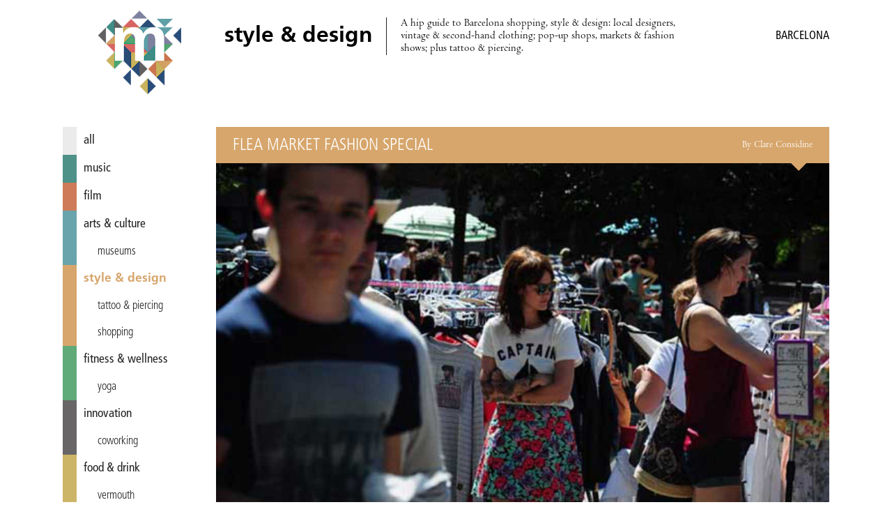

--- FILE ---
content_type: text/html; charset=utf-8
request_url: https://miniguide.co/event/flea-market-fashion-special
body_size: 4572
content:
<!DOCTYPE html><html lang="en"><head><meta charset="utf-8"><meta http-equiv="X-UA-Compatible" content="IE=edge,chrome=1"><title>Flea Market Fashion Special, Barcelona - Miniguide</title><meta property="og:title" content="Flea Market Fashion Special, Barcelona – Miniguide"><meta name="twitter:title" content="Flea Market Fashion Special, Barcelona – Miniguide"><meta property="og:site_name" content="Miniguide Barcelona"><meta property="og:url" content="https://miniguide.co/event/flea-market-fashion-special"><meta property="og:type" content="article"><meta property="og:locale" content="en_US"><meta property="og:locale:alternate" content="en_ES"><meta property="fb:app_id" content="108215613344"><meta property="article:publisher" content="https://www.facebook.com/miniguide"><meta property="article:section" content="style &amp; design"><meta name="twitter:card" content="summary_large_image"><meta name="twitter:site" content="@miniguidebcn"><!-- Pinterest verification--><meta name="p:domain_verify" content="a3aee0ac09e482dbdcb1b405a40e4602"><!-- Copyrighted.com verification--><meta name="copyrighted-site-verification" content="2fe2df4d75f0621f"><meta name="description" content="Flea market is your antidote to today’s over-commercialized world."><meta property="og:description" content="Flea market is your antidote to today’s over-commercialized world."><meta name="twitter:description" content="Flea market is your antidote to today’s over-commercialized world."><meta property="og:image" content="https://assets.miniguide.co/img/flea-market@2x.jpg"><meta property="og:image:width" content="1200"><meta property="og:image:height" content="800"><meta name="twitter:image" content="https://assets.miniguide.co/img/flea-market@2x.jpg"><script type="application/ld+json">{"@context":"http://www.schema.org","@type":"Event","name":"Flea Market Fashion Special","performer":{"@type":"Organization","name":"Flea Market Fashion Special"},"image":{"@type":"ImageObject","url":"https://assets.miniguide.co/img/flea-market@2x.jpg","width":1200,"height":800},"description":"Flea market is your antidote to today’s over-commercialized world.","startDate":"2015-05-10T00:00:00.000Z","endDate":"2015-05-10T00:00:00.000Z","url":"http://www.fleamarketbcn.com/","location":{"@type":"Place","name":"Plaça Blanquerna","address":{"@type":"PostalAddress","streetAddress":"Plaça Blanquerna","addressLocality":"Barcelona","addressCountry":"Spain"},"geo":{"@type":"GeoCoordinates","latitude":41.375256,"longitude":2.174849}},"review":{"@type":"Review","datePublished":"2015-05-01T00:00:00.000Z","author":{"@type":"Person","name":"Clare Considine"}},"offers":{"@type":"Offer","price":0,"priceCurrency":"EUR","availability":"https://schema.org/InStock","url":"http://www.fleamarketbcn.com/","validFrom":"2015-05-01T00:00:00.000Z"}}
</script><script src="https://code.jquery.com/jquery-3.1.0.min.js" type="c894a2b9393975db6dde6381-text/javascript"></script><script src="/js/miniguide-b5fd5d5961.min.js" type="c894a2b9393975db6dde6381-text/javascript"></script><script src="https://api.mapbox.com/mapbox.js/v3.2.1/mapbox.js" defer type="c894a2b9393975db6dde6381-text/javascript"></script><link rel="canonical" href="https://miniguide.co/event/flea-market-fashion-special"><link rel="alternate" href="https://miniguide.co/event/flea-market-fashion-special" hreflang="en"><link rel="alternate" href="https://miniguide.co/event/flea-market-fashion-special" hreflang="x-default"><link href="https://cdnjs.cloudflare.com/ajax/libs/normalize/5.0.0/normalize.min.css" rel="stylesheet"><link href="https://api.mapbox.com/mapbox.js/v3.2.1/mapbox.css" rel="stylesheet"><link href="/css/miniguide.min.css" rel="stylesheet"><link href="/css/buttons.min.css" rel="stylesheet"><link rel="stylesheet" type="text/css" href="https://cdnjs.cloudflare.com/ajax/libs/slick-carousel/1.8.1/slick.min.css"><link rel="stylesheet" type="text/css" href="https://cdnjs.cloudflare.com/ajax/libs/slick-carousel/1.8.1/slick-theme.min.css"><meta name="viewport" content="width=device-width, initial-scale=1.0"><link rel="shortcut icon" type="image/png" href="/images/favicon/favicon.png"><link rel="apple-touch-icon" sizes="76x76" href="/images/favicon/touch-icon-ipad.png"><link rel="apple-touch-icon" sizes="120x120" href="/images/favicon/touch-icon-iphone-retina.png"><link rel="apple-touch-icon" sizes="152x152" href="/images/favicon/touch-icon-ipad-retina.png"><link rel="apple-touch-icon-precomposed" href="/images/favicon/apple-touch-icon-72x72-precomposed.png"><link rel="apple-touch-icon-precomposed" href="/images/favicon/apple-touch-icon-144x144-precomposed.png"><script type="c894a2b9393975db6dde6381-text/javascript" src="https://cdnjs.cloudflare.com/ajax/libs/slick-carousel/1.8.1/slick.min.js"></script><script type="c894a2b9393975db6dde6381-text/javascript" src="//app.sgwidget.com/js/sg-widget-v2.js"></script><!-- Facebook Pixel Code--><script type="c894a2b9393975db6dde6381-text/javascript">!function(f,b,e,v,n,t,s)
{if(f.fbq)return;n=f.fbq=function(){n.callMethod?
n.callMethod.apply(n,arguments):n.queue.push(arguments)};
if(!f._fbq)f._fbq=n;n.push=n;n.loaded=!0;n.version='2.0';
n.queue=[];t=b.createElement(e);t.async=!0;
t.src=v;s=b.getElementsByTagName(e)[0];
s.parentNode.insertBefore(t,s)}(window, document,'script',
'https://connect.facebook.net/en_US/fbevents.js');
fbq('init', '426486381106286');
fbq('track', 'PageView');</script><noscript><img height="1" width="1" style="display:none" src="https://www.facebook.com/tr?id=426486381106286&amp;ev=PageView&amp;noscript=1"></noscript><!-- End Facebook Pixel Code--></head><body><div class="page-wrapper"> <header class="header"><div class="wrap"><div class="menu-icon" id="main_menu_icon"><span></span><span></span><span></span><span></span></div><div class="logo"><a href="/" title="Miniguide"><img src="/images/miniguide.png" alt="Miniguide logo"></a></div><section class="main-description table"><div class="table-row"><div class="table-cell"><h1>style &amp; design</h1></div><div class="table-cell"><p>A hip guide to Barcelona shopping, style &amp; design: local designers, vintage &amp; second-hand clothing; pop-up shops, markets &amp; fashion shows; plus tattoo &amp; piercing.</p></div></div></section><div class="icons-wrapper"></div><div class="category-wrapper"><span class="category">style &amp; design /</span><h3>Barcelona</h3></div></div></header><script type="c894a2b9393975db6dde6381-text/javascript">MINIGUIDE.header.ready();</script><div class="wrap"><script type="c894a2b9393975db6dde6381-text/javascript">MINIGUIDE.navigation.ready();
</script><nav class="menu" id="main_menu"><ul><li> <a href="/" style="border-color: #ebebeb; color: " data-hover-color="#dcdcdc"> all</a></li><li> <a href="/music" style="border-color: #4d9189; color: " data-hover-color="#3e827a"> music</a></li><li> <a href="/film" style="border-color: #cd7b58; color: " data-hover-color="#be6c49"> film</a></li><li> <a href="/arts-culture" style="border-color: #69a3ab; color: " data-hover-color="#5a949c"> arts &amp; culture</a></li><li class="tag"><a class="tag" href="/arts-culture/museums-barcelona" style="border-color: #69a3ab; color: " data-hover-color="#5a949c">museums</a></li><li> <a class="selected" href="/style-design" style="border-color: #d7a66c; color: #d7a66c"> style &amp; design</a></li><li class="tag"><a class="tag" href="/style-design/tatto-piercing-in-barcelona" style="border-color: #d7a66c; color: ">tattoo &amp; piercing</a></li><li class="tag"><a class="tag" href="/style-design/shopping-in-barcelona" style="border-color: #d7a66c; color: ">shopping</a></li><li> <a href="/fitness-wellness" style="border-color: #60a978; color: " data-hover-color="#519a69"> fitness &amp; wellness</a></li><li class="tag"><a class="tag" href="/fitness-wellness/yoga-barcelona" style="border-color: #60a978; color: " data-hover-color="#519a69">yoga</a></li><li> <a href="/innovation" style="border-color: #686666; color: " data-hover-color="#595757"> innovation</a></li><li class="tag"><a class="tag" href="/innovation/coworking-in-barcelona" style="border-color: #686666; color: " data-hover-color="#595757">coworking</a></li><li> <a href="/food-drink" style="border-color: #ccb567; color: " data-hover-color="#bda658"> food &amp; drink</a></li><li class="tag"><a class="tag" href="/food-drink/vermouth-in-barcelona" style="border-color: #ccb567; color: " data-hover-color="#bda658">vermouth</a></li><li class="tag"><a class="tag" href="/food-drink/brunch-in-barcelona" style="border-color: #ccb567; color: " data-hover-color="#bda658">brunch</a></li><li class="tag"><a class="tag" href="/food-drink/pizza-in-barcelona" style="border-color: #ccb567; color: " data-hover-color="#bda658">pizza</a></li><li class="tag"><a class="tag" href="/food-drink/indian-food-barcelona" style="border-color: #ccb567; color: " data-hover-color="#bda658">Indian</a></li><li class="tag"><a class="tag" href="/food-drink/specialty-coffee-in-barcelona" style="border-color: #ccb567; color: " data-hover-color="#bda658">specialty coffee</a></li><li class="tag"><a class="tag" href="/food-drink/ice-cream-in-barcelona" style="border-color: #ccb567; color: " data-hover-color="#bda658">ice cream</a></li><li class="tag"><a class="tag" href="/food-drink/burgers-barcelona" style="border-color: #ccb567; color: " data-hover-color="#bda658">burgers</a></li><li class="tag"><a class="tag" href="/food-drink/paella-barcelona" style="border-color: #ccb567; color: " data-hover-color="#bda658">paella</a></li><li class="tag"><a class="tag" href="/food-drink/tapas-barcelona" style="border-color: #ccb567; color: " data-hover-color="#bda658">tapas</a></li><li> <a href="/nightlife" style="border-color: #345379; color: " data-hover-color="#25446a"> nightlife</a></li><li class="tag"><a class="tag" href="/nightlife/cocktail-bars-in-barcelona" style="border-color: #345379; color: " data-hover-color="#25446a">cocktail bars</a></li><li class="tag"><a class="tag" href="/nightlife/wine-bars-in-barcelona" style="border-color: #345379; color: " data-hover-color="#25446a">wine bars</a></li><li class="tag"><a class="tag" href="/nightlife/craft-beer-barcelona" style="border-color: #345379; color: " data-hover-color="#25446a">craft beer</a></li><li class="tag"><a class="tag" href="/nightlife/nightclubs-in-barcelona" style="border-color: #345379; color: " data-hover-color="#25446a">nightclubs</a></li><li> <a href="/lgbt" style="border-color: #8688a3; color: " data-hover-color="#777994"> lgbt</a></li><li> <a href="/romance" style="border-color: #dc6f6b; color: " data-hover-color="#cd605c"> romance</a></li></ul></nav><div class="content-wrapper"><div class="post-content"><article><header class="post-content-header table" style="border-bottom-color: #d7a66c; background-color: #d7a66c"><div class="table-row"><div class="table-cell"><h2 class="name">Flea Market Fashion Special</h2></div><div class="table-cell"><h4 class="author">By Clare Considine</h4></div></div></header><div class="post-image-wrapper"><div class="images-wrapper"><img src="https://assets.miniguide.co/img/flea-market@2x.jpg" alt="flea-market"></div><div class="tags-wrapper"></div></div><div class="post-share-links"><p>SHARE:<a class="share-link" href="https://www.facebook.com/dialog/share?app_id=108215613344&amp;href=https://miniguide.co/event/flea-market-fashion-special" data-title="Share on Facebook">FACEBOOK</a><a class="share-link" href="https://twitter.com/intent/tweet?text=Flea Market Fashion Special&amp;url=https://miniguide.co/event/flea-market-fashion-special&amp;via=miniguidebcn" data-title="Share on Twitter">TWITTER</a><a href="/cdn-cgi/l/email-protection#[base64]">EMAIL</a></p></div><div class="post-publish-date">Published on May 1, 2015</div><div class="post-description"><p>Mark Dix and Natalia Pérez are Barcelona’s vintage power couple – a veritable Queen Bey and Jigga in plaid and cats eye shades organizing secondhand sell sessions throughout the city.</p><p>On May 10<sup>th</sup> their reign continues with their Flea Market Fashion Special. With extended hours, you’ll be able to shop from sun up to sundown – well, nearly. Plus, they’re inviting local models-in-the-making to come to an open casting call. If you think you could be the next Cara, head down and play dress-up in the stallholders’ clothes. Register on their website for more details.</p><p>With the Flea events fast becoming a street style mecca, photographers from the Yelp recommendations site will also be on hand to document the action. So don your Sunday best, empty your piggy bank and get ready to smile for the shutterbugs.</p></div><div class="post-schedule"><div class="post-schedule-date"><i class="icon icon-calendar"></i><span>May 10, 2015</span></div><div class="post-schedule-title"><i class="icon icon-clock"></i><span>Opening hours</span></div><div class="post-schedule-table table"><div class="table-row"><div class="table-cell day"><span>Sunday</span></div><div class="table-cell time"><span>11:00 – 20:00</span></div></div></div></div><div class="post-info" style="background-color: #d7a66c"><h2 class="name">Plaça Blanquerna</h2><div class="post-info-item info-address"><i class="icon icon-mapmarker"></i><span class="address">Plaça Blanquerna</span><span class="city">Barcelona</span></div><div class="post-info-map" id="post_map" data-name="Plaça Blanquerna" data-latitude="41.375256" data-longitude="2.174849" data-pin="park"></div><div class="post-info-item info-price"><i class="icon icon-ticket"></i><span class="price">free</span></div><div class="post-info-item info-urls"><div class="link-block"><i class="icon icon-link"></i><a class="url" href="https://www.facebook.com/events/1104841626207946/">https://www.facebook.com/events/1104841626207946/</a></div><div class="link-block"><i class="icon icon-link"></i><a class="url" href="http://www.fleamarketbcn.com/">http://www.fleamarketbcn.com/</a></div></div></div></article></div><script data-cfasync="false" src="/cdn-cgi/scripts/5c5dd728/cloudflare-static/email-decode.min.js"></script><script type="c894a2b9393975db6dde6381-text/javascript">MINIGUIDE.post.ready("event", "flea-market-fashion-special");
if(1 > 1){
    $('.images-wrapper').slick({
        infinite: false,
        slidesToShow: 1,
        rows: 0
    });
}</script><footer class="footer"><nav class="footer-menu"><ul><li><a href="/magazine/advertise">Advertise</a></li><li><a href="/magazine/about">About Us</a></li><li><a href="/magazine/distribution-points">Distribution Points</a></li><li><a href="/magazine/jobs">Jobs &amp; Internships</a></li><li><a href="/magazine/newsletter">Newsletter</a></li><li><a href="/magazine/past-issues">Past Issues</a></li><li><a href="/magazine/corrections">Corrections</a></li><li><a href="/magazine/contact">Contact Us</a></li><li><a href="/magazine/privacy">Privacy Policy</a></li><li><a href="/site-map">Site Map</a></li><li><a href="/">Home</a></li></ul></nav><div class="social"><ul><li><a href="https://itunes.apple.com/app/id822214481" title="iOS app - Miniguide"><i class="icon icon-apple"></i></a></li><li><a href="https://play.google.com/store/apps/details?id=es.miniguide.app" title="Android app - Miniguide"><i class="icon icon-android"></i></a></li><li><a href="https://www.facebook.com/miniguide" title="Facebook - Miniguide"><i class="icon icon-facebook"></i></a></li><li><a href="https://twitter.com/miniguidebcn" title="Twitter - Miniguide"><i class="icon icon-twitter"></i></a></li><li><a href="https://instagram.com/miniguidebcn" title="Instagram - Miniguide"><i class="icon icon-instagram"></i></a></li></ul></div><p class="copyright">© Copyright 2020 Miniguide</p></footer></div></div></div><script src="/cdn-cgi/scripts/7d0fa10a/cloudflare-static/rocket-loader.min.js" data-cf-settings="c894a2b9393975db6dde6381-|49" defer></script><script defer src="https://static.cloudflareinsights.com/beacon.min.js/vcd15cbe7772f49c399c6a5babf22c1241717689176015" integrity="sha512-ZpsOmlRQV6y907TI0dKBHq9Md29nnaEIPlkf84rnaERnq6zvWvPUqr2ft8M1aS28oN72PdrCzSjY4U6VaAw1EQ==" data-cf-beacon='{"version":"2024.11.0","token":"ed976193ffcc4b3a800b86bcf22038d7","r":1,"server_timing":{"name":{"cfCacheStatus":true,"cfEdge":true,"cfExtPri":true,"cfL4":true,"cfOrigin":true,"cfSpeedBrain":true},"location_startswith":null}}' crossorigin="anonymous"></script>
</body></html>